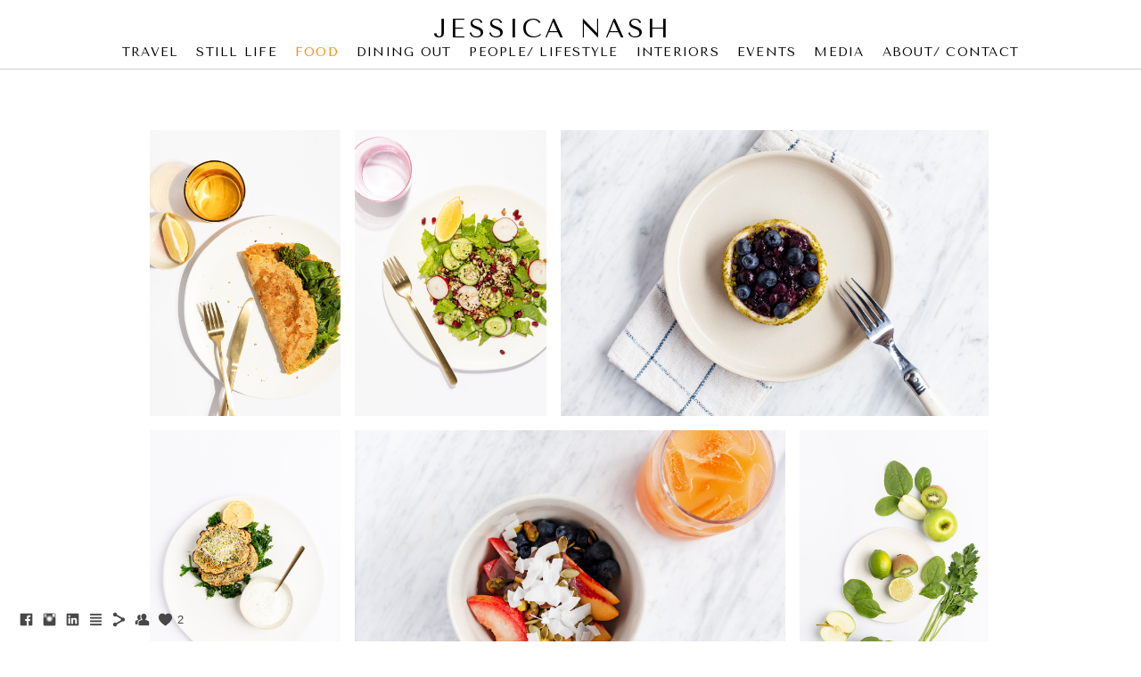

--- FILE ---
content_type: text/html; charset=UTF-8
request_url: https://www.jessicanashphotography.com/gallery40427food-1
body_size: 9667
content:
<!doctype html>
<html lang="en" site-body ng-controller="baseController" prefix="og: http://ogp.me/ns#">
<head>
        <title>Food 1</title>
    <base href="/">
    <meta charset="UTF-8">
    <meta http-equiv="X-UA-Compatible" content="IE=edge,chrome=1">
    <meta name="viewport" content="width=device-width, initial-scale=1">

    <link rel="manifest" href="/manifest.webmanifest">

			<meta name="description" content="food">
	
    <meta name="keywords" content="jessicanashphotography.com, Food 1, photo, photographer, lifestyle, travel, food, photography, portraits, food photography, lifestyle photography, new york photographer, events, health and wellness, branding">
    <meta name="generator" content="jessicanashphotography.com">
    <meta name="author" content="jessicanashphotography.com">

    <meta itemprop="name" content="Food 1">
    <meta itemprop="url" content="https://www.jessicanashphotography.com/gallery40427food-1">

    <link rel="alternate" type="application/rss+xml" title="RSS Food 1" href="/extra/rss" />
    <!-- Open Graph data -->
    <meta property="og:title" name="title" content="Food 1">

	        <meta property="og:description" name="description" content="food">
	
    <meta property="og:site_name" content="Jessica Nash Photography- Photographer in Sydney">
    <meta property="og:url" content="https://www.jessicanashphotography.com/gallery40427food-1">
    <meta property="og:type" content="website">

            <!--    This part will not change dynamically: except for Gallery image-->

    <meta property="og:image" content="https://d3dvldql7ksohz.cloudfront.net/000_clients/69128/page/69128OiaXV6UW.jpg">
    <meta property="og:image:height" content="6720">
    <meta property="og:image:width" content="4480">

    
    <meta property="fb:app_id" content="291101395346738">

    <!-- Twitter Card data -->
    <meta name="twitter:url" content="https://www.jessicanashphotography.com/gallery40427food-1">
    <meta name="twitter:title" content="Food 1">

			<meta name="twitter:description" content="food">
	
	<meta name="twitter:site" content="Jessica Nash Photography- Photographer in Sydney">
    <meta name="twitter:creator" content="jessicanashphotography.com">

    <link rel="dns-prefetch" href="https://cdn.portfolioboxdns.com">

    	
    <link rel="icon" href="https://d3dvldql7ksohz.cloudfront.net/000_clients/69128/file/jessica-nash-photographymanta0074-22fa06.jpg" type="image/jpeg" />
    <link rel="shortcut icon" href="https://d3dvldql7ksohz.cloudfront.net/000_clients/69128/file/jessica-nash-photographymanta0074-22fa06.jpg" type="image/jpeg" />

	<!-- sourcecss -->
<link rel="stylesheet" href="https://cdn.portfolioboxdns.com/pb3/application/_output/pb.out.front.ver.1764936980995.css" />
<!-- /sourcecss -->

    
            <script>
                var _gaq = _gaq || [];
                _gaq.push(['_setAccount', 'UA-26734002-1']);

                (function() {
                    var ga = document.createElement('script'); ga.type = 'text/javascript'; ga.async = true;
                    ga.src = ('https:' == document.location.protocol ? 'https://ssl' : 'http://www') + '.google-analytics.com/ga.js';
                    var s = document.getElementsByTagName('script')[0]; s.parentNode.insertBefore(ga, s);
                })();
            </script>
            

</head>
<body id="pb3-body" pb-style="siteBody.getStyles()" style="visibility: hidden;" ng-cloak class="{{siteBody.getClasses()}}" data-rightclick="{{site.EnableRightClick}}" data-imgshadow="{{site.ThumbDecorationHasShadow}}" data-imgradius="{{site.ThumbDecorationBorderRadius}}"  data-imgborder="{{site.ThumbDecorationBorderWidth}}">

<img ng-if="site.LogoDoUseFile == 1" ng-src="{{site.LogoFilePath}}" alt="" style="display:none;">

<pb-scrol-to-top></pb-scrol-to-top>

<div class="containerNgView" ng-view autoscroll="true" page-font-helper></div>

<div class="base" ng-cloak>
    <div ng-if="base.popup.show" class="popup">
        <div class="bg" ng-click="base.popup.close()"></div>
        <div class="content basePopup">
            <div ng-include="base.popup.view"></div>
        </div>
    </div>
</div>

<logout-front></logout-front>

<script src="https://cdn.portfolioboxdns.com/pb3/application/_output/3rd.out.front.ver.js"></script>

<!-- sourcejs -->
<script src="https://cdn.portfolioboxdns.com/pb3/application/_output/pb.out.front.ver.1764936980995.js"></script>
<!-- /sourcejs -->

    <script>
        $(function(){
            $(document).on("contextmenu",function(e){
                return false;
            });
            $("body").on('mousedown',"img",function(){
                return false;
            });
            document.body.style.webkitTouchCallout='none';

	        $(document).on("dragstart", function() {
		        return false;
	        });
        });
    </script>
	<style>
		img {
			user-drag: none;
			user-select: none;
			-moz-user-select: none;
			-webkit-user-drag: none;
			-webkit-user-select: none;
			-ms-user-select: none;
		}
		[data-role="mobile-body"] .type-galleries main .gallery img{
			pointer-events: none;
		}
	</style>

<script>
    var isLoadedFromServer = true;
    var seeLiveMobApp = "";

    if(seeLiveMobApp == true || seeLiveMobApp == 1){
        if(pb.utils.isMobile() == true){
            pbAng.isMobileFront = seeLiveMobApp;
        }
    }
    var serverData = {
        siteJson : {"Guid":"1618DTju1Uy57SF","Id":69128,"Url":"jessicanashphotography.com","IsUnpublished":0,"SecondaryUrl":"jessicanashphotography.portfoliobox.net","AccountType":1,"LanguageId":0,"IsSiteLocked":0,"MetaValidationTag":null,"CustomCss":"","CustomHeaderBottom":null,"CustomBodyBottom":"","MobileLogoText":"JESSICA NASH","MobileMenuBoxColor":"#ffffff","MobileLogoDoUseFile":0,"MobileLogoFileName":null,"MobileLogoFileHeight":null,"MobileLogoFileWidth":null,"MobileLogoFileNameS3Id":0,"MobileLogoFilePath":null,"MobileLogoFontFamily":"'Josefin Sans', sans-serif","MobileLogoFontSize":"23px","MobileLogoFontVariant":600,"MobileLogoFontColor":"#ffffff","MobileMenuFontFamily":"'Tenor Sans', sans-serif","MobileMenuFontSize":"14px","MobileMenuFontVariant":"regular","MobileMenuFontColor":"#000000","MobileMenuIconColor":"#000000","SiteTitle":"Jessica Nash Photography- Photographer in Sydney","SeoKeywords":"photo, photographer, lifestyle, travel, food, photography, portraits, food photography, lifestyle photography, new york photographer, events, health and wellness, branding","SeoDescription":"Jessica Nash photography.\nAustralian photographer living in Sydney.\nLifestyle photographer\nFood photographer\nEvent photographer\nRestaurant photography","ShowSocialMediaLinks":1,"SocialButtonStyle":1,"SocialButtonColor":"#474747","SocialShowShareButtons":1,"SocialFacebookShareUrl":null,"SocialFacebookUrl":"https:\/\/www.facebook.com\/jess.nash.313","SocialTwitterUrl":"","SocialFlickrUrl":"","SocialLinkedInUrl":"http:\/\/www.linkedin.com\/profile\/view?id=166054708&amp;trk=nav_responsive_tab_profile","SocialGooglePlusUrl":null,"SocialPinterestUrl":null,"SocialInstagramUrl":"https:\/\/www.instagram.com\/jessnash\/","SocialBlogUrl":"justnash.tumblr.com","SocialFollowButton":1,"SocialFacebookPicFileName":null,"SocialHideLikeButton":null,"SocialFacebookPicFileNameS3Id":0,"SocialFacebookPicFilePath":null,"BgImagePosition":1,"BgUseImage":1,"BgColor":"#ffffff","BgFileName":null,"BgFileWidth":null,"BgFileHeight":null,"BgFileNameS3Id":0,"BgFilePath":null,"BgBoxColor":"#ffffff","LogoDoUseFile":0,"LogoText":"Jessica Nash","LogoFileName":null,"LogoFileHeight":null,"LogoFileWidth":null,"LogoFileNameS3Id":0,"LogoFilePath":null,"LogoDisplayHeight":null,"LogoFontFamily":"'Tenor Sans', sans-serif","LogoFontVariant":"regular","LogoFontSize":"29px","LogoFontColor":"#000000","LogoFontSpacing":"8px","LogoFontUpperCase":1,"ActiveMenuFontIsUnderline":0,"ActiveMenuFontIsItalic":0,"ActiveMenuFontIsBold":0,"ActiveMenuFontColor":"#ff8400","HoverMenuFontIsUnderline":0,"HoverMenuFontIsItalic":0,"HoverMenuFontIsBold":0,"HoverMenuBackgroundColor":null,"ActiveMenuBackgroundColor":null,"MenuFontFamily":"'Tenor Sans', sans-serif","MenuFontVariant":"regular","MenuFontSize":"14px","MenuFontColor":"#000000","MenuFontColorHover":"#f27d00","MenuBoxColor":"#ffffff","MenuBoxBorder":1,"MenuFontSpacing":"5px","MenuFontUpperCase":1,"H1FontFamily":"'Tenor Sans', sans-serif","H1FontVariant":"regular","H1FontColor":"#000000","H1FontSize":"22px","H1Spacing":"1px","H1UpperCase":1,"H2FontFamily":"'Tenor Sans', sans-serif","H2FontVariant":"regular","H2FontColor":"#000000","H2FontSize":"18px","H2Spacing":"1px","H2UpperCase":1,"H3FontFamily":"'Josefin Sans', sans-serif","H3FontVariant":600,"H3FontColor":"#000000","H3FontSize":"14px","H3Spacing":"8px","H3UpperCase":0,"PFontFamily":"'Tenor Sans', sans-serif","PFontVariant":"regular","PFontColor":"#474747","PFontSize":"12px","PLineHeight":"30px","PLinkColor":"#ff8400","PLinkColorHover":"#ff8400","PSpacing":"1px","PUpperCase":0,"ListFontFamily":"'Josefin Sans', sans-serif","ListFontVariant":700,"ListFontColor":"#474747","ListFontSize":"10px","ListSpacing":"7px","ListUpperCase":1,"ButtonColor":"#000000","ButtonHoverColor":"#555555","ButtonTextColor":"#ffffff","SiteWidth":-2,"ImageQuality":null,"DznLayoutGuid":11,"DsnLayoutViewFile":"top04","DsnLayoutTitle":"top04","DsnLayoutType":"wide","DsnMobileLayoutGuid":9,"DsnMobileLayoutViewFile":"mobilemenu09","DsnMobileLayoutTitle":"mobilemenu09","FaviconFileNameS3Id":5,"FaviconFileName":"jessica-nash-photographymanta0074-22fa06.jpg","FaviconFilePath":"https:\/\/d3dvldql7ksohz.cloudfront.net\/000_clients\/69128\/file\/jessica-nash-photographymanta0074-22fa06.jpg","ThumbDecorationBorderRadius":"0px","ThumbDecorationBorderWidth":"0px","ThumbDecorationBorderColor":"#474747","ThumbDecorationHasShadow":0,"MobileLogoDisplayHeight":"0px","IsFooterActive":0,"FooterContent":null,"MenuIsInfoBoxActive":0,"MenuInfoBoxText":"","MenuImageFileName":null,"MenuImageFileNameS3Id":null,"MenuImageFilePath":null,"FontCss":"<link id='sitefonts' href='https:\/\/fonts.googleapis.com\/css?subset=latin,latin-ext,greek,cyrillic&family=Josefin+Sans:600%2C700|Tenor+Sans:regular' rel='stylesheet' type='text\/css'>","ShopSettings":{"Guid":"691289S55QNB6","SiteId":69128,"ShopName":"Jessica Nash Photography","Email":null,"ResponseSubject":null,"ResponseEmail":null,"ReceiptNote":null,"PaymentMethod":null,"InvoiceDueDays":30,"HasStripeUserData":null,"Address":null,"Zip":null,"City":null,"CountryCode":null,"OrgNr":null,"PayPalEmail":null,"Currency":"AUD","ShippingInfo":null,"ReturnPolicy":null,"TermsConditions":null,"ShippingRegions":[],"TaxRegions":[]},"UserTranslatedText":{"Guid":"69128xRxYlh8G","SiteId":69128,"Message":"Message","YourName":"Your Name","EnterTheLetters":"Enter The Letters","Send":"Send","ThankYou":"Thank You","Refresh":"Refresh","Follow":"Follow","Comment":"Comment","Share":"Share","CommentOnPage":"Comment On Page","ShareTheSite":"Share The Site","ShareThePage":"Share The Page","AddToCart":"Add To Cart","ItemWasAddedToTheCart":"The item was added to the cart","Item":"Item","YourCart":"Your cart","YourInfo":"Your info","Quantity":"Quantity","Product":"Product","ItemInCart":"Item In Cart","BillingAddress":"Billing Address","ShippingAddress":"Shipping Address","OrderSummary":"Order Summary","ProceedToPay":"Proceed To Payment","Payment":"Payment","CardPayTitle":"Credit card information","PaypalPayTitle":"This shop uses paypal to process your payment","InvoicePayTitle":"This shop uses invoice to collect your payment","ProceedToPaypal":"Proceed to paypal to pay","ConfirmInvoice":"Confirm and receive invoice","NameOnCard":"Name on card","APrice":"A Price","Options":"Options","SelectYourCountry":"Select your country","Remove":"Remove","NetPrice":"Net price","Vat":"Vat","ShippingCost":"Shipping cost","TotalPrice":"Total price","Name":"Name","Address":"Address","Zip":"Zip","City":"City","State":"State\/Province","Country":"Country","Email":"Email","Phone":"Phone","ShippingInfo":"Shipping info","Checkout":"Checkout","Organization":"Organization","DescriptionOrder":"Description","InvoiceDate":"Invoice Date","ReceiptDate":"Receipt Date","AmountDue":"Amount Due","AmountPaid":"Amount Paid","ConfirmAndCheckout":"Confirm and checkout","Back":"Back","Pay":"Pay","ClickToPay":"Click to pay","AnErrorHasOccurred":"An error has occurred","PleaseContactUs":"Please contact us","Receipt":"Receipt","Print":"Print","Date":"Date","OrderNr":"Order nr","PayedWith":"Payed with","Seller":"Seller","HereIsYourReceipt":"Here is your receipt","AcceptTheTerms":"I accept the terms & refund policy","Unsubscribe":"Unsubscribe","ViewThisOnline":"View This Online","Price":"Price","SubTotal":"Subtotal","Tax":"Tax","OrderCompleteMessage":"Please download your receipt.","DownloadReceipt":"Download Receipt","ReturnTo":"Return to site","ItemPurchasedFrom":"items was purchased from","SameAs":"Same As","SoldOut":"SOLD OUT","ThisPageIsLocked":"This page is locked","Invoice":"Invoice","BillTo":"Bill to:","Ref":"Reference no.","DueDate":"Due date","Notes":"Notes:","CookieMessage":"We are using cookies to give you the best experience on our site. By continuing to use this website you are agreeing to the use of cookies.","CompleteOrder":"Thank you for your order!","Prev":"Previous","Next":"Next","Tags":"Tags","Description":"Description","Educations":"Education","Experiences":"Experience","Awards":"Awards","Exhibitions":"Exhibitions","Skills":"Skills","Interests":"Interests","Languages":"Languages","Contacts":"Contacts","Present":"Present","created_at":"2013-08-30 01:15:53","updated_at":"2016-01-19 16:48:18"},"GoogleAnalyticsSnippet":"\n        <script type='text\/javascript''>\n            var _gaq = _gaq || [];\n            _gaq.push(['_setAccount', 'UA-26734002-1']);\n            _gaq.push(['_trackPageview']);\n\n            (function() {\n                var ga = document.createElement('script'); ga.type = 'text\/javascript'; ga.async = true;\n                ga.src = ('https:' == document.location.protocol ? 'https:\/\/ssl' : 'http:\/\/www') + '.google-analytics.com\/ga.js';\n                var s = document.getElementsByTagName('script')[0]; s.parentNode.insertBefore(ga, s);\n            })();\n\n        \n        ","GoogleAnalyticsObjects":"{\"objType\":\"_gaq\",\"account\":\"_gaq.push(['_setAccount', 'UA-26734002-1']);\",\"pages\":[\"_gaq.push(['_trackPageview', $locationProvider.path()]);\"]}","EnableRightClick":null,"EnableCookie":0,"EnableRSS":null,"SiteBGThumb":null,"ClubType":null,"ClubMemberAtSiteId":null,"ProfileImageFileName":null,"ProfileImageS3Id":null,"CoverImageFileName":null,"CoverImageS3Id":null,"ProfileImageFilePath":null,"CoverImageFilePath":null,"StandardBgImage":null,"NrOfProLikes":2,"NrOfFreeLikes":0,"NrOfLikes":2,"ClientCountryCode":"AU","HasRequestedSSLCert":3,"CertNextUpdateDate":1731154736,"IsFlickrWizardComplete":null,"FlickrNsId":null,"SignUpAccountType":null,"created_at":1369999407000},
        pageJson : {"Guid":"6912813150jdBf","PageTitle":"Food 1","Uri":"gallery40427food-1","IsStartPage":0,"IsFavorite":0,"IsUnPublished":0,"IsPasswordProtected":0,"SeoDescription":"food","BlockContent":"<span id=\"VERIFY_6912813150jdBf_HASH\" class=\"DO_NOT_REMOVE_OR_COPY_AND_KEEP_IT_TOP ng-scope\" style=\"display:none;width:0;height:0;position:fixed;top:-10px;z-index:-10\"><\/span>\n<div class=\"row ng-scope\" id=\"NBTJOYALS\">\n<div class=\"column\" id=\"SKURUQLSE\">\n<div class=\"block\" id=\"ODTATIORK\">\n<div class=\"text\" contenteditable=\"false\" style=\"position: relative;\"><\/div>\n<span class=\"movehandle\"><\/span><span class=\"confhandle\"><\/span>\n<\/div>\n<\/div>\n<\/div>\n\n<div class=\"row ng-scope\" id=\"IMHYJOVLZ\">\n<div class=\"column\" id=\"GVSXINICT\">\n<div class=\"block\" id=\"IOKBUORWG\">\n<div class=\"text\" contenteditable=\"false\" style=\"position: relative;\"><\/div>\n<span class=\"movehandle\"><\/span><span class=\"confhandle\"><\/span>\n<\/div>\n<\/div>\n<\/div>\n\n","DescriptionPosition":2,"ListImageMargin":"8px","ListImageSize":0,"BgImage":null,"BgImageHeight":0,"BgImageWidth":0,"BgImagePosition":0,"BgImageS3LocationId":0,"PageBGThumb":null,"AddedToClubId":null,"DznTemplateGuid":59,"DsnTemplateType":"galleries","DsnTemplateSubGroup":"thumbs","DsnTemplatePartDirective":"part-gallery-thumb","DsnTemplateViewFile":"evenrows","DsnTemplateProperties":[{"type":"main-text-prop","position":"contentPanel"},{"type":"main-text-position-prop","position":"displaySettings","settings":{"enablePreStyle":0}},{"type":"gallery-prop","position":"contentPanel"},{"type":"image-size-prop","position":"displaySettings"},{"type":"image-margin-prop","position":"displaySettings"},{"type":"show-list-text-prop","position":"displaySettings"}],"DsnTemplateHasPicview":1,"DsnTemplateIsCustom":null,"DsnTemplateCustomTitle":null,"DsnTemplateCustomHtml":"","DsnTemplateCustomCss":"","DsnTemplateCustomJs":"","DznPicviewGuid":10,"DsnPicviewSettings":{"ShowTextPosition":1,"ShowEffect":1,"ShowTiming":1,"ShowPauseTiming":1},"DsnPicviewViewFile":"lightbox","DsnPicViewIsLinkable":0,"Picview":{"Fx":"fade","Timing":10000,"PauseTiming":1,"TextPosition":3,"BgSize":null},"DoShowGalleryItemListText":1,"FirstGalleryItemGuid":"69128OiaXV6UW","GalleryItems":[{"Guid":"69128OiaXV6UW","SiteId":69128,"PageGuid":"6912813150jdBf","FileName":"69128OiaXV6UW.jpg","S3LocationId":5,"VideoThumbUrl":null,"VideoUrl":null,"VideoItemGuid":null,"Height":6720,"Width":4480,"Idx":0,"ListText":"","TextContent":""},{"Guid":"69128Kht8CVNz","SiteId":69128,"PageGuid":"6912813150jdBf","FileName":"69128Kht8CVNz.jpg","S3LocationId":5,"VideoThumbUrl":null,"VideoUrl":null,"VideoItemGuid":null,"Height":6720,"Width":4480,"Idx":1,"ListText":"","TextContent":""},{"Guid":"69128uhSN8l0T","SiteId":69128,"PageGuid":"6912813150jdBf","FileName":"69128uhSN8l0T.jpg","S3LocationId":2,"VideoThumbUrl":null,"VideoUrl":null,"VideoItemGuid":null,"Height":3744,"Width":5616,"Idx":2,"ListText":"","TextContent":""},{"Guid":"CVygWOk09K0P1ydK","SiteId":69128,"PageGuid":"6912813150jdBf","FileName":"green-fritter-stack-caa559.jpg","S3LocationId":5,"VideoThumbUrl":null,"VideoUrl":null,"VideoItemGuid":null,"Height":5040,"Width":3360,"Idx":3,"ListText":"","TextContent":""},{"Guid":"69128UkJf4rFQ","SiteId":69128,"PageGuid":"6912813150jdBf","FileName":"69128UkJf4rFQ.jpg","S3LocationId":2,"VideoThumbUrl":null,"VideoUrl":null,"VideoItemGuid":null,"Height":3744,"Width":5616,"Idx":4,"ListText":"","TextContent":""},{"Guid":"VumDiolHHQOZcXpN","SiteId":69128,"PageGuid":"6912813150jdBf","FileName":"lifestyle-1-1a377a.jpg","S3LocationId":5,"VideoThumbUrl":null,"VideoUrl":null,"VideoItemGuid":null,"Height":5040,"Width":3360,"Idx":5,"ListText":"","TextContent":""},{"Guid":"69128sS6K1ffI","SiteId":69128,"PageGuid":"6912813150jdBf","FileName":"69128sS6K1ffI.jpg","S3LocationId":5,"VideoThumbUrl":null,"VideoUrl":null,"VideoItemGuid":null,"Height":6720,"Width":4480,"Idx":6,"ListText":"","TextContent":""},{"Guid":"eoXhxiPSe7OEOJ5k","SiteId":69128,"PageGuid":"6912813150jdBf","FileName":"lifestyle-10-5558b7.jpg","S3LocationId":5,"VideoThumbUrl":null,"VideoUrl":null,"VideoItemGuid":null,"Height":5040,"Width":3360,"Idx":7,"ListText":"","TextContent":""},{"Guid":"EcN0mknJnAOq2O1e","SiteId":69128,"PageGuid":"6912813150jdBf","FileName":"citrus-and-pistachio-salad-d954e9.jpg","S3LocationId":5,"VideoThumbUrl":null,"VideoUrl":null,"VideoItemGuid":null,"Height":3239,"Width":4859,"Idx":8,"ListText":"","TextContent":""},{"Guid":"Hf5mSUkRelGYBZxR","SiteId":69128,"PageGuid":"6912813150jdBf","FileName":"sauteed-cabbage-and-kale-w-butter-beans-and-mustard-cream-2-cd9a87.jpg","S3LocationId":5,"VideoThumbUrl":null,"VideoUrl":null,"VideoItemGuid":null,"Height":5040,"Width":3360,"Idx":9,"ListText":"","TextContent":""},{"Guid":"VYC3WtfiNGiTYcjE","SiteId":69128,"PageGuid":"6912813150jdBf","FileName":"herby-fried-eggs-6-71461c.jpg","S3LocationId":5,"VideoThumbUrl":null,"VideoUrl":null,"VideoItemGuid":null,"Height":4653,"Width":3102,"Idx":10,"ListText":"","TextContent":""},{"Guid":"69128pSaqOVKh","SiteId":69128,"PageGuid":"6912813150jdBf","FileName":"69128pSaqOVKh.jpg","S3LocationId":2,"VideoThumbUrl":null,"VideoUrl":null,"VideoItemGuid":null,"Height":3744,"Width":5616,"Idx":11,"ListText":"","TextContent":""},{"Guid":"Fc66hJJW4A7X3NXy","SiteId":69128,"PageGuid":"6912813150jdBf","FileName":"hearty-caesar-salad-3-0a7abd.jpg","S3LocationId":5,"VideoThumbUrl":null,"VideoUrl":null,"VideoItemGuid":null,"Height":5040,"Width":3360,"Idx":12,"ListText":"","TextContent":""},{"Guid":"69128AK1Uzkdl","SiteId":69128,"PageGuid":"6912813150jdBf","FileName":"69128AK1Uzkdl.jpg","S3LocationId":5,"VideoThumbUrl":null,"VideoUrl":null,"VideoItemGuid":null,"Height":6067,"Width":4045,"Idx":13,"ListText":"","TextContent":""},{"Guid":"69128oz2wiv04","SiteId":69128,"PageGuid":"6912813150jdBf","FileName":"69128oz2wiv04.jpg","S3LocationId":2,"VideoThumbUrl":null,"VideoUrl":null,"VideoItemGuid":null,"Height":3744,"Width":5616,"Idx":14,"ListText":"","TextContent":""},{"Guid":"69128P2uDmf9F","SiteId":69128,"PageGuid":"6912813150jdBf","FileName":"69128P2uDmf9F.jpg","S3LocationId":2,"VideoThumbUrl":null,"VideoUrl":null,"VideoItemGuid":null,"Height":3744,"Width":5616,"Idx":15,"ListText":"","TextContent":""},{"Guid":"69128Z4RaMZ17","SiteId":69128,"PageGuid":"6912813150jdBf","FileName":"69128Z4RaMZ17.jpg","S3LocationId":2,"VideoThumbUrl":null,"VideoUrl":null,"VideoItemGuid":null,"Height":3744,"Width":5616,"Idx":16,"ListText":"","TextContent":""},{"Guid":"69128uerYzsMZ","SiteId":69128,"PageGuid":"6912813150jdBf","FileName":"69128uerYzsMZ.jpg","S3LocationId":2,"VideoThumbUrl":null,"VideoUrl":null,"VideoItemGuid":null,"Height":3744,"Width":5616,"Idx":17,"ListText":"","TextContent":""},{"Guid":"69128985r8Nxx","SiteId":69128,"PageGuid":"6912813150jdBf","FileName":"69128985r8Nxx.jpg","S3LocationId":2,"VideoThumbUrl":null,"VideoUrl":null,"VideoItemGuid":null,"Height":3744,"Width":5616,"Idx":18,"ListText":"","TextContent":""},{"Guid":"69128BgZaebE5","SiteId":69128,"PageGuid":"6912813150jdBf","FileName":"69128BgZaebE5.jpg","S3LocationId":2,"VideoThumbUrl":null,"VideoUrl":null,"VideoItemGuid":null,"Height":3744,"Width":5616,"Idx":19,"ListText":"","TextContent":""},{"Guid":"69128d4wIA3VP","SiteId":69128,"PageGuid":"6912813150jdBf","FileName":"69128d4wIA3VP.jpg","S3LocationId":2,"VideoThumbUrl":null,"VideoUrl":null,"VideoItemGuid":null,"Height":3744,"Width":5616,"Idx":20,"ListText":"","TextContent":""},{"Guid":"69128PULbDiC7","SiteId":69128,"PageGuid":"6912813150jdBf","FileName":"69128PULbDiC7.jpg","S3LocationId":2,"VideoThumbUrl":null,"VideoUrl":null,"VideoItemGuid":null,"Height":3744,"Width":5616,"Idx":21,"ListText":"","TextContent":""},{"Guid":"69128OswOyme2","SiteId":69128,"PageGuid":"6912813150jdBf","FileName":"69128OswOyme2.jpg","S3LocationId":2,"VideoThumbUrl":null,"VideoUrl":null,"VideoItemGuid":null,"Height":3744,"Width":5616,"Idx":22,"ListText":"","TextContent":""},{"Guid":"69128Tz4eqZqH","SiteId":69128,"PageGuid":"6912813150jdBf","FileName":"69128Tz4eqZqH.jpg","S3LocationId":2,"VideoThumbUrl":null,"VideoUrl":null,"VideoItemGuid":null,"Height":3744,"Width":5616,"Idx":23,"ListText":"","TextContent":""},{"Guid":"69128GU74DLou","SiteId":69128,"PageGuid":"6912813150jdBf","FileName":"69128GU74DLou.jpg","S3LocationId":2,"VideoThumbUrl":null,"VideoUrl":null,"VideoItemGuid":null,"Height":3744,"Width":5616,"Idx":24,"ListText":"","TextContent":""},{"Guid":"69128bhi3U1Iy","SiteId":69128,"PageGuid":"6912813150jdBf","FileName":"69128bhi3U1Iy.jpg","S3LocationId":2,"VideoThumbUrl":null,"VideoUrl":null,"VideoItemGuid":null,"Height":3744,"Width":5616,"Idx":25,"ListText":"","TextContent":""},{"Guid":"69128LVWsFnTj","SiteId":69128,"PageGuid":"6912813150jdBf","FileName":"69128LVWsFnTj.jpg","S3LocationId":2,"VideoThumbUrl":null,"VideoUrl":null,"VideoItemGuid":null,"Height":3744,"Width":5616,"Idx":26,"ListText":"","TextContent":""},{"Guid":"691285qRFFsY9","SiteId":69128,"PageGuid":"6912813150jdBf","FileName":"691285qRFFsY9.jpg","S3LocationId":5,"VideoThumbUrl":null,"VideoUrl":null,"VideoItemGuid":null,"Height":1068,"Width":1600,"Idx":27,"ListText":"","TextContent":""},{"Guid":"6912813292CUVN","SiteId":69128,"PageGuid":"6912813150jdBf","FileName":"6912813292CUVN.jpg","S3LocationId":1,"VideoThumbUrl":null,"VideoUrl":null,"VideoItemGuid":null,"Height":3744,"Width":5616,"Idx":28,"ListText":"","TextContent":""},{"Guid":"6912813292uEHd","SiteId":69128,"PageGuid":"6912813150jdBf","FileName":"6912813292uEHd.jpg","S3LocationId":1,"VideoThumbUrl":null,"VideoUrl":null,"VideoItemGuid":null,"Height":3744,"Width":5616,"Idx":29,"ListText":"","TextContent":""},{"Guid":"69128132921Bem","SiteId":69128,"PageGuid":"6912813150jdBf","FileName":"69128132921Bem.jpg","S3LocationId":1,"VideoThumbUrl":null,"VideoUrl":null,"VideoItemGuid":null,"Height":3744,"Width":5616,"Idx":30,"ListText":"","TextContent":""},{"Guid":"6912813292JN1B","SiteId":69128,"PageGuid":"6912813150jdBf","FileName":"6912813292JN1B.jpg","S3LocationId":1,"VideoThumbUrl":null,"VideoUrl":null,"VideoItemGuid":null,"Height":3744,"Width":5616,"Idx":31,"ListText":"","TextContent":""},{"Guid":"13150auY6Xw5I","SiteId":69128,"PageGuid":"6912813150jdBf","FileName":"3891247d7t5l.jpg","S3LocationId":0,"VideoThumbUrl":null,"VideoUrl":null,"VideoItemGuid":null,"Height":1166,"Width":1650,"Idx":32,"ListText":"","TextContent":""},{"Guid":"69128rAtA0KPw","SiteId":69128,"PageGuid":"6912813150jdBf","FileName":"69128rAtA0KPw.jpg","S3LocationId":2,"VideoThumbUrl":null,"VideoUrl":null,"VideoItemGuid":null,"Height":3744,"Width":5616,"Idx":33,"ListText":"","TextContent":""},{"Guid":"691281iC218VX","SiteId":69128,"PageGuid":"6912813150jdBf","FileName":"691281iC218VX.jpg","S3LocationId":2,"VideoThumbUrl":null,"VideoUrl":null,"VideoItemGuid":null,"Height":3360,"Width":5040,"Idx":34,"ListText":"","TextContent":""},{"Guid":"69128PjysUeyW","SiteId":69128,"PageGuid":"6912813150jdBf","FileName":"69128PjysUeyW.jpg","S3LocationId":2,"VideoThumbUrl":null,"VideoUrl":null,"VideoItemGuid":null,"Height":3360,"Width":5040,"Idx":35,"ListText":"","TextContent":""},{"Guid":"691288Ld5IgwZ","SiteId":69128,"PageGuid":"6912813150jdBf","FileName":"691288Ld5IgwZ.jpg","S3LocationId":2,"VideoThumbUrl":null,"VideoUrl":null,"VideoItemGuid":null,"Height":3360,"Width":5040,"Idx":36,"ListText":"","TextContent":""},{"Guid":"69128HiAdOS77","SiteId":69128,"PageGuid":"6912813150jdBf","FileName":"69128HiAdOS77.jpg","S3LocationId":2,"VideoThumbUrl":null,"VideoUrl":null,"VideoItemGuid":null,"Height":3360,"Width":5040,"Idx":37,"ListText":"","TextContent":""},{"Guid":"691289mRBGAv2","SiteId":69128,"PageGuid":"6912813150jdBf","FileName":"691289mRBGAv2.jpg","S3LocationId":2,"VideoThumbUrl":null,"VideoUrl":null,"VideoItemGuid":null,"Height":3360,"Width":5040,"Idx":38,"ListText":"","TextContent":""}],"Slideshow":{"Fx":null,"Timing":10000,"PauseTiming":0,"TextPosition":0,"BgSize":null},"AddedToExpo":0,"FontCss":"","CreatedAt":"2013-05-31 13:23:32"},
        menuJson : [{"Guid":"6912813150ncQJ","SiteId":69128,"PageGuid":"69128131505BvM","Title":"Travel","Url":"gallery51019travel","Target":"_self","ListOrder":0,"ParentGuid":null,"created_at":"2013-05-31 13:24:05","updated_at":"2021-02-10 04:41:18","Children":[]},{"Guid":"6912814125Y9km","SiteId":69128,"PageGuid":"6912814125LY5T","Title":"Still Life","Url":"still-life","Target":"_self","ListOrder":1,"ParentGuid":null,"created_at":"2014-05-06 17:39:28","updated_at":"2021-02-10 04:41:18","Children":[]},{"Guid":"6912813150VG6p","SiteId":69128,"PageGuid":"6912813150jdBf","Title":"Food ","Url":"gallery40427food-1","Target":"_self","ListOrder":2,"ParentGuid":null,"created_at":"2013-05-31 13:24:02","updated_at":"2021-02-10 04:41:18","Children":[]},{"Guid":"69128131508zLH","SiteId":69128,"PageGuid":"69128131508yIz","Title":"Dining out","Url":"gallery46080eating-out","Target":"_self","ListOrder":3,"ParentGuid":null,"created_at":"2013-05-31 13:24:04","updated_at":"2021-02-10 04:41:18","Children":[]},{"Guid":"6912813150QJxT","SiteId":69128,"PageGuid":"69128131505CI9","Title":"People\/ Lifestyle","Url":"gallery70199portraits","Target":"_self","ListOrder":4,"ParentGuid":null,"created_at":"2013-05-31 13:24:05","updated_at":"2024-01-19 03:13:45","Children":[]},{"Guid":"6912813150J9FP","SiteId":69128,"PageGuid":"6912813150wOx8","Title":"Interiors","Url":"gallery40521environment","Target":"_self","ListOrder":6,"ParentGuid":null,"created_at":"2013-05-31 13:24:03","updated_at":"2021-02-10 04:41:18","Children":[]},{"Guid":"69128VxW0zNGS","SiteId":69128,"PageGuid":"69128hVeoQJbD","Title":"Events","Url":"\/events","Target":"_self","ListOrder":7,"ParentGuid":null,"created_at":"2022-10-16 12:08:48","updated_at":"2024-01-19 02:50:06","Children":[]},{"Guid":"69128H8N196QG","SiteId":69128,"PageGuid":"691289BA1X79J","Title":"Media","Url":"\/tearsheets","Target":"_self","ListOrder":8,"ParentGuid":null,"created_at":"2016-03-22 23:28:55","updated_at":"2024-01-19 02:50:06","Children":[]},{"Guid":"69128131507Qig","SiteId":69128,"PageGuid":"6912813150B25k","Title":"About\/ Contact","Url":"page32705about","Target":"_self","ListOrder":9,"ParentGuid":null,"created_at":"2013-05-31 13:24:04","updated_at":"2024-01-19 02:54:36","Children":[]}],
        timestamp: 1749363332,
        resourceVer: 379,
        frontDictionaryJson: {"common":{"text404":"The page you are looking for does not exist!","noStartPage":"You don't have a start page","noStartPageText1":"Use any page as your start page or create a new page.","noStartPageText2":"How do I use an an existing page as my start page?","noStartPageText3":"- Click on PAGES (In the admin panel to the right)","noStartPageText4":"- Click on the page you want to have as your start page.","noStartPageText5":"- Toggle the Start page switch.","noStartPage2":"This website doesn't have any start page","loginAt":"Login at","toManage":"to manage the website.","toAddContent":"to add content.","noContent1":"Create your first page","noContent11":"Create your first page","noContent111":"Click on New Page","noContent2":"Click on <span>new page<\/span> to add your content to galleries, blogs, e-commerce and much more","noContent":"This website doesn't have any content","onlinePortfolioWebsite":"Online portfolio website","addToCartMessage":"The item has been added to your cart","iaccepthe":"I accept the","termsandconditions":"terms & conditions","andthe":"and the","returnpolicy":"return policy","admin":"Admin","back":"Back","edit":"Edit","appreciate":"Appreciate","portfolioboxLikes":"Portfoliobox Likes","like":"Like","youCanOnlyLikeOnce":"You can only like once","search":"Search","blog":"Blog","allow":"Allow","allowNecessary":"Allow Necessary","leaveWebsite":"Leave Website"},"monthName":{"january":"January","february":"February","march":"March","april":"April","may":"May","june":"June","july":"July","august":"August","september":"September","october":"October","november":"November","december":"December"}}    };

    var allowinfscroll = "false";
    allowinfscroll = (allowinfscroll == undefined) ? true : (allowinfscroll == 'true') ? true : false;

    var isAdmin = false;
    var addScroll = false;
    var expTimer = false;

    $('body').css({
        visibility: 'visible'
    });

    pb.initializer.start(serverData,isAdmin,function(){
        pbAng.App.start();
    });

    //add for custom JS
    var tempObj = {};
</script>

<script>
    window.pb_analytic = {
        ver: 3,
        s_id: (pb && pb.data && pb.data.site) ? pb.data.site.Id : 0,
        h_s_id: "da48ff293b5754def94c963a8dcc7c11",
    }
</script>
<script defer src="https://cdn.portfolioboxdns.com/0000_static/app/analytics.min.js"></script>


<!--<script type="text/javascript" src="https://maps.google.com/maps/api/js?sensor=true"></script>-->


                    <script type="application/ld+json">
                    {
                        "@context": "https://schema.org/",
                        "@type": "WebSite",
                        "url": "https://www.jessicanashphotography.com/gallery40427food-1",
                        "name": "Jessica Nash Photography- Photographer in Sydney",
                        "author": {
                            "@type": "Person",
                            "name": "jessica nash"
                        },
                        "description": "Jessica Nash photography.
Australian photographer living in Sydney.
Lifestyle photographer
Food photographer
Event photographer
Restaurant photography",
                        "publisher": "Jessica Nash Photography- Photographer in Sydney"
                    }
                    </script>
                
                        <script type="application/ld+json">
                        {
                            "@context": "https://schema.org/",
                            "@type": "CreativeWork",
                            "url": "https://www.jessicanashphotography.com/gallery40427food-1",
                        "image":[
                                {
                                    "@type": "ImageObject",
                                    "image": "https://d3dvldql7ksohz.cloudfront.net/000_clients/69128/page/69128OiaXV6UW.jpg",
                                    "contentUrl": "https://d3dvldql7ksohz.cloudfront.net/000_clients/69128/page/69128OiaXV6UW.jpg",
                                    "description": "No Description",
                                    "name": "Food 1",
                                    "height": "6720",
                                    "width": "4480"
                                }
                                ,
                                {
                                    "@type": "ImageObject",
                                    "image": "https://d3dvldql7ksohz.cloudfront.net/000_clients/69128/page/69128Kht8CVNz.jpg",
                                    "contentUrl": "https://d3dvldql7ksohz.cloudfront.net/000_clients/69128/page/69128Kht8CVNz.jpg",
                                    "description": "No Description",
                                    "name": "Food 1",
                                    "height": "6720",
                                    "width": "4480"
                                }
                                ,
                                {
                                    "@type": "ImageObject",
                                    "image": "https://dkemhji6i1k0x.cloudfront.net/000_clients/69128/page/69128uhSN8l0T.jpg",
                                    "contentUrl": "https://dkemhji6i1k0x.cloudfront.net/000_clients/69128/page/69128uhSN8l0T.jpg",
                                    "description": "No Description",
                                    "name": "Food 1",
                                    "height": "3744",
                                    "width": "5616"
                                }
                                ,
                                {
                                    "@type": "ImageObject",
                                    "image": "https://d3dvldql7ksohz.cloudfront.net/000_clients/69128/page/green-fritter-stack-caa559.jpg",
                                    "contentUrl": "https://d3dvldql7ksohz.cloudfront.net/000_clients/69128/page/green-fritter-stack-caa559.jpg",
                                    "description": "No Description",
                                    "name": "Food 1",
                                    "height": "5040",
                                    "width": "3360"
                                }
                                ,
                                {
                                    "@type": "ImageObject",
                                    "image": "https://dkemhji6i1k0x.cloudfront.net/000_clients/69128/page/69128UkJf4rFQ.jpg",
                                    "contentUrl": "https://dkemhji6i1k0x.cloudfront.net/000_clients/69128/page/69128UkJf4rFQ.jpg",
                                    "description": "No Description",
                                    "name": "Food 1",
                                    "height": "3744",
                                    "width": "5616"
                                }
                                ,
                                {
                                    "@type": "ImageObject",
                                    "image": "https://d3dvldql7ksohz.cloudfront.net/000_clients/69128/page/lifestyle-1-1a377a.jpg",
                                    "contentUrl": "https://d3dvldql7ksohz.cloudfront.net/000_clients/69128/page/lifestyle-1-1a377a.jpg",
                                    "description": "No Description",
                                    "name": "Food 1",
                                    "height": "5040",
                                    "width": "3360"
                                }
                                ,
                                {
                                    "@type": "ImageObject",
                                    "image": "https://d3dvldql7ksohz.cloudfront.net/000_clients/69128/page/69128sS6K1ffI.jpg",
                                    "contentUrl": "https://d3dvldql7ksohz.cloudfront.net/000_clients/69128/page/69128sS6K1ffI.jpg",
                                    "description": "No Description",
                                    "name": "Food 1",
                                    "height": "6720",
                                    "width": "4480"
                                }
                                ,
                                {
                                    "@type": "ImageObject",
                                    "image": "https://d3dvldql7ksohz.cloudfront.net/000_clients/69128/page/lifestyle-10-5558b7.jpg",
                                    "contentUrl": "https://d3dvldql7ksohz.cloudfront.net/000_clients/69128/page/lifestyle-10-5558b7.jpg",
                                    "description": "No Description",
                                    "name": "Food 1",
                                    "height": "5040",
                                    "width": "3360"
                                }
                                ,
                                {
                                    "@type": "ImageObject",
                                    "image": "https://d3dvldql7ksohz.cloudfront.net/000_clients/69128/page/citrus-and-pistachio-salad-d954e9.jpg",
                                    "contentUrl": "https://d3dvldql7ksohz.cloudfront.net/000_clients/69128/page/citrus-and-pistachio-salad-d954e9.jpg",
                                    "description": "No Description",
                                    "name": "Food 1",
                                    "height": "3239",
                                    "width": "4859"
                                }
                                ,
                                {
                                    "@type": "ImageObject",
                                    "image": "https://d3dvldql7ksohz.cloudfront.net/000_clients/69128/page/sauteed-cabbage-and-kale-w-butter-beans-and-mustard-cream-2-cd9a87.jpg",
                                    "contentUrl": "https://d3dvldql7ksohz.cloudfront.net/000_clients/69128/page/sauteed-cabbage-and-kale-w-butter-beans-and-mustard-cream-2-cd9a87.jpg",
                                    "description": "No Description",
                                    "name": "Food 1",
                                    "height": "5040",
                                    "width": "3360"
                                }
                                ,
                                {
                                    "@type": "ImageObject",
                                    "image": "https://d3dvldql7ksohz.cloudfront.net/000_clients/69128/page/herby-fried-eggs-6-71461c.jpg",
                                    "contentUrl": "https://d3dvldql7ksohz.cloudfront.net/000_clients/69128/page/herby-fried-eggs-6-71461c.jpg",
                                    "description": "No Description",
                                    "name": "Food 1",
                                    "height": "4653",
                                    "width": "3102"
                                }
                                ,
                                {
                                    "@type": "ImageObject",
                                    "image": "https://dkemhji6i1k0x.cloudfront.net/000_clients/69128/page/69128pSaqOVKh.jpg",
                                    "contentUrl": "https://dkemhji6i1k0x.cloudfront.net/000_clients/69128/page/69128pSaqOVKh.jpg",
                                    "description": "No Description",
                                    "name": "Food 1",
                                    "height": "3744",
                                    "width": "5616"
                                }
                                ,
                                {
                                    "@type": "ImageObject",
                                    "image": "https://d3dvldql7ksohz.cloudfront.net/000_clients/69128/page/hearty-caesar-salad-3-0a7abd.jpg",
                                    "contentUrl": "https://d3dvldql7ksohz.cloudfront.net/000_clients/69128/page/hearty-caesar-salad-3-0a7abd.jpg",
                                    "description": "No Description",
                                    "name": "Food 1",
                                    "height": "5040",
                                    "width": "3360"
                                }
                                ,
                                {
                                    "@type": "ImageObject",
                                    "image": "https://d3dvldql7ksohz.cloudfront.net/000_clients/69128/page/69128AK1Uzkdl.jpg",
                                    "contentUrl": "https://d3dvldql7ksohz.cloudfront.net/000_clients/69128/page/69128AK1Uzkdl.jpg",
                                    "description": "No Description",
                                    "name": "Food 1",
                                    "height": "6067",
                                    "width": "4045"
                                }
                                ,
                                {
                                    "@type": "ImageObject",
                                    "image": "https://dkemhji6i1k0x.cloudfront.net/000_clients/69128/page/69128oz2wiv04.jpg",
                                    "contentUrl": "https://dkemhji6i1k0x.cloudfront.net/000_clients/69128/page/69128oz2wiv04.jpg",
                                    "description": "No Description",
                                    "name": "Food 1",
                                    "height": "3744",
                                    "width": "5616"
                                }
                                ,
                                {
                                    "@type": "ImageObject",
                                    "image": "https://dkemhji6i1k0x.cloudfront.net/000_clients/69128/page/69128P2uDmf9F.jpg",
                                    "contentUrl": "https://dkemhji6i1k0x.cloudfront.net/000_clients/69128/page/69128P2uDmf9F.jpg",
                                    "description": "No Description",
                                    "name": "Food 1",
                                    "height": "3744",
                                    "width": "5616"
                                }
                                ,
                                {
                                    "@type": "ImageObject",
                                    "image": "https://dkemhji6i1k0x.cloudfront.net/000_clients/69128/page/69128Z4RaMZ17.jpg",
                                    "contentUrl": "https://dkemhji6i1k0x.cloudfront.net/000_clients/69128/page/69128Z4RaMZ17.jpg",
                                    "description": "No Description",
                                    "name": "Food 1",
                                    "height": "3744",
                                    "width": "5616"
                                }
                                ,
                                {
                                    "@type": "ImageObject",
                                    "image": "https://dkemhji6i1k0x.cloudfront.net/000_clients/69128/page/69128uerYzsMZ.jpg",
                                    "contentUrl": "https://dkemhji6i1k0x.cloudfront.net/000_clients/69128/page/69128uerYzsMZ.jpg",
                                    "description": "No Description",
                                    "name": "Food 1",
                                    "height": "3744",
                                    "width": "5616"
                                }
                                ,
                                {
                                    "@type": "ImageObject",
                                    "image": "https://dkemhji6i1k0x.cloudfront.net/000_clients/69128/page/69128985r8Nxx.jpg",
                                    "contentUrl": "https://dkemhji6i1k0x.cloudfront.net/000_clients/69128/page/69128985r8Nxx.jpg",
                                    "description": "No Description",
                                    "name": "Food 1",
                                    "height": "3744",
                                    "width": "5616"
                                }
                                ,
                                {
                                    "@type": "ImageObject",
                                    "image": "https://dkemhji6i1k0x.cloudfront.net/000_clients/69128/page/69128BgZaebE5.jpg",
                                    "contentUrl": "https://dkemhji6i1k0x.cloudfront.net/000_clients/69128/page/69128BgZaebE5.jpg",
                                    "description": "No Description",
                                    "name": "Food 1",
                                    "height": "3744",
                                    "width": "5616"
                                }
                                ,
                                {
                                    "@type": "ImageObject",
                                    "image": "https://dkemhji6i1k0x.cloudfront.net/000_clients/69128/page/69128d4wIA3VP.jpg",
                                    "contentUrl": "https://dkemhji6i1k0x.cloudfront.net/000_clients/69128/page/69128d4wIA3VP.jpg",
                                    "description": "No Description",
                                    "name": "Food 1",
                                    "height": "3744",
                                    "width": "5616"
                                }
                                ,
                                {
                                    "@type": "ImageObject",
                                    "image": "https://dkemhji6i1k0x.cloudfront.net/000_clients/69128/page/69128PULbDiC7.jpg",
                                    "contentUrl": "https://dkemhji6i1k0x.cloudfront.net/000_clients/69128/page/69128PULbDiC7.jpg",
                                    "description": "No Description",
                                    "name": "Food 1",
                                    "height": "3744",
                                    "width": "5616"
                                }
                                ,
                                {
                                    "@type": "ImageObject",
                                    "image": "https://dkemhji6i1k0x.cloudfront.net/000_clients/69128/page/69128OswOyme2.jpg",
                                    "contentUrl": "https://dkemhji6i1k0x.cloudfront.net/000_clients/69128/page/69128OswOyme2.jpg",
                                    "description": "No Description",
                                    "name": "Food 1",
                                    "height": "3744",
                                    "width": "5616"
                                }
                                ,
                                {
                                    "@type": "ImageObject",
                                    "image": "https://dkemhji6i1k0x.cloudfront.net/000_clients/69128/page/69128Tz4eqZqH.jpg",
                                    "contentUrl": "https://dkemhji6i1k0x.cloudfront.net/000_clients/69128/page/69128Tz4eqZqH.jpg",
                                    "description": "No Description",
                                    "name": "Food 1",
                                    "height": "3744",
                                    "width": "5616"
                                }
                                ,
                                {
                                    "@type": "ImageObject",
                                    "image": "https://dkemhji6i1k0x.cloudfront.net/000_clients/69128/page/69128GU74DLou.jpg",
                                    "contentUrl": "https://dkemhji6i1k0x.cloudfront.net/000_clients/69128/page/69128GU74DLou.jpg",
                                    "description": "No Description",
                                    "name": "Food 1",
                                    "height": "3744",
                                    "width": "5616"
                                }
                                ,
                                {
                                    "@type": "ImageObject",
                                    "image": "https://dkemhji6i1k0x.cloudfront.net/000_clients/69128/page/69128bhi3U1Iy.jpg",
                                    "contentUrl": "https://dkemhji6i1k0x.cloudfront.net/000_clients/69128/page/69128bhi3U1Iy.jpg",
                                    "description": "No Description",
                                    "name": "Food 1",
                                    "height": "3744",
                                    "width": "5616"
                                }
                                ,
                                {
                                    "@type": "ImageObject",
                                    "image": "https://dkemhji6i1k0x.cloudfront.net/000_clients/69128/page/69128LVWsFnTj.jpg",
                                    "contentUrl": "https://dkemhji6i1k0x.cloudfront.net/000_clients/69128/page/69128LVWsFnTj.jpg",
                                    "description": "No Description",
                                    "name": "Food 1",
                                    "height": "3744",
                                    "width": "5616"
                                }
                                ,
                                {
                                    "@type": "ImageObject",
                                    "image": "https://d3dvldql7ksohz.cloudfront.net/000_clients/69128/page/691285qRFFsY9.jpg",
                                    "contentUrl": "https://d3dvldql7ksohz.cloudfront.net/000_clients/69128/page/691285qRFFsY9.jpg",
                                    "description": "No Description",
                                    "name": "Food 1",
                                    "height": "1068",
                                    "width": "1600"
                                }
                                ,
                                {
                                    "@type": "ImageObject",
                                    "image": "https://d2f8l4t0zpiyim.cloudfront.net/000_clients/69128/page/6912813292CUVN.jpg",
                                    "contentUrl": "https://d2f8l4t0zpiyim.cloudfront.net/000_clients/69128/page/6912813292CUVN.jpg",
                                    "description": "No Description",
                                    "name": "Food 1",
                                    "height": "3744",
                                    "width": "5616"
                                }
                                ,
                                {
                                    "@type": "ImageObject",
                                    "image": "https://d2f8l4t0zpiyim.cloudfront.net/000_clients/69128/page/6912813292uEHd.jpg",
                                    "contentUrl": "https://d2f8l4t0zpiyim.cloudfront.net/000_clients/69128/page/6912813292uEHd.jpg",
                                    "description": "No Description",
                                    "name": "Food 1",
                                    "height": "3744",
                                    "width": "5616"
                                }
                                ,
                                {
                                    "@type": "ImageObject",
                                    "image": "https://d2f8l4t0zpiyim.cloudfront.net/000_clients/69128/page/69128132921Bem.jpg",
                                    "contentUrl": "https://d2f8l4t0zpiyim.cloudfront.net/000_clients/69128/page/69128132921Bem.jpg",
                                    "description": "No Description",
                                    "name": "Food 1",
                                    "height": "3744",
                                    "width": "5616"
                                }
                                ,
                                {
                                    "@type": "ImageObject",
                                    "image": "https://d2f8l4t0zpiyim.cloudfront.net/000_clients/69128/page/6912813292JN1B.jpg",
                                    "contentUrl": "https://d2f8l4t0zpiyim.cloudfront.net/000_clients/69128/page/6912813292JN1B.jpg",
                                    "description": "No Description",
                                    "name": "Food 1",
                                    "height": "3744",
                                    "width": "5616"
                                }
                                ,
                                {
                                    "@type": "ImageObject",
                                    "image": "https://dvqlxo2m2q99q.cloudfront.net/000_clients/69128/page/3891247d7t5l.jpg",
                                    "contentUrl": "https://dvqlxo2m2q99q.cloudfront.net/000_clients/69128/page/3891247d7t5l.jpg",
                                    "description": "No Description",
                                    "name": "Food 1",
                                    "height": "1166",
                                    "width": "1650"
                                }
                                ,
                                {
                                    "@type": "ImageObject",
                                    "image": "https://dkemhji6i1k0x.cloudfront.net/000_clients/69128/page/69128rAtA0KPw.jpg",
                                    "contentUrl": "https://dkemhji6i1k0x.cloudfront.net/000_clients/69128/page/69128rAtA0KPw.jpg",
                                    "description": "No Description",
                                    "name": "Food 1",
                                    "height": "3744",
                                    "width": "5616"
                                }
                                ,
                                {
                                    "@type": "ImageObject",
                                    "image": "https://dkemhji6i1k0x.cloudfront.net/000_clients/69128/page/691281iC218VX.jpg",
                                    "contentUrl": "https://dkemhji6i1k0x.cloudfront.net/000_clients/69128/page/691281iC218VX.jpg",
                                    "description": "No Description",
                                    "name": "Food 1",
                                    "height": "3360",
                                    "width": "5040"
                                }
                                ,
                                {
                                    "@type": "ImageObject",
                                    "image": "https://dkemhji6i1k0x.cloudfront.net/000_clients/69128/page/69128PjysUeyW.jpg",
                                    "contentUrl": "https://dkemhji6i1k0x.cloudfront.net/000_clients/69128/page/69128PjysUeyW.jpg",
                                    "description": "No Description",
                                    "name": "Food 1",
                                    "height": "3360",
                                    "width": "5040"
                                }
                                ,
                                {
                                    "@type": "ImageObject",
                                    "image": "https://dkemhji6i1k0x.cloudfront.net/000_clients/69128/page/691288Ld5IgwZ.jpg",
                                    "contentUrl": "https://dkemhji6i1k0x.cloudfront.net/000_clients/69128/page/691288Ld5IgwZ.jpg",
                                    "description": "No Description",
                                    "name": "Food 1",
                                    "height": "3360",
                                    "width": "5040"
                                }
                                ,
                                {
                                    "@type": "ImageObject",
                                    "image": "https://dkemhji6i1k0x.cloudfront.net/000_clients/69128/page/69128HiAdOS77.jpg",
                                    "contentUrl": "https://dkemhji6i1k0x.cloudfront.net/000_clients/69128/page/69128HiAdOS77.jpg",
                                    "description": "No Description",
                                    "name": "Food 1",
                                    "height": "3360",
                                    "width": "5040"
                                }
                                ,
                                {
                                    "@type": "ImageObject",
                                    "image": "https://dkemhji6i1k0x.cloudfront.net/000_clients/69128/page/691289mRBGAv2.jpg",
                                    "contentUrl": "https://dkemhji6i1k0x.cloudfront.net/000_clients/69128/page/691289mRBGAv2.jpg",
                                    "description": "No Description",
                                    "name": "Food 1",
                                    "height": "3360",
                                    "width": "5040"
                                }
                                ]
                    }
                    </script>
                    
<script src="https://www.google.com/recaptcha/api.js?render=explicit" defer></script>

</body>
<return-to-mobile-app></return-to-mobile-app>
<public-cookie></public-cookie>
</html>